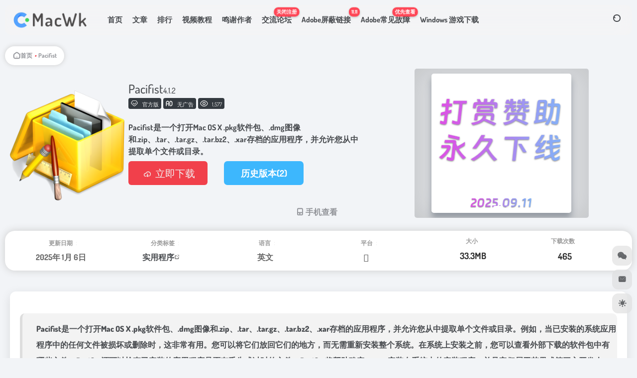

--- FILE ---
content_type: text/html; charset=UTF-8
request_url: https://macwk.cn/app/1740.html
body_size: 12130
content:
<!DOCTYPE html>
<html lang="zh-Hans" class="">
<head> 
<meta charset="UTF-8">
<meta name="renderer" content="webkit">
<meta name="force-rendering" content="webkit">
<meta http-equiv="X-UA-Compatible" content="IE=edge, chrome=1">
<meta name="viewport" content="width=device-width, initial-scale=1.0, user-scalable=0, minimum-scale=1.0, maximum-scale=0.0, viewport-fit=cover">
<title>Pacifist - 4.1.2 - 无广告 - 官方版 - 2025-01-06 - Pacifist是一个打开Mac OS X .pkg软件包、.dmg图像和.zip、.tar、.tar.gz、.tar.bz2、.xar存档的应用程序，并允许您从中提取单个文件或目录 - MacWk</title>
<meta name="theme-color" content="#f9f9f9" />
<meta name="keywords" content="实用程序,Pacifist,Pacifist下载,Pacifist教程,软件推荐,软件评测,使用指南" />
<meta name="description" content="Pacifist是一个打开Mac OS X .pkg软件包、.dmg图像和.zip、.tar、.tar.gz、.tar.bz2、.xar存档的应用程序，并允许您从中提取单个文件或目录,在MacWk上了解Pacifist的详细介绍、主要功能特点和使用指南。Pacifist是实用程序中的领先工具，点击下载并查看使用教程。" />
<link rel="shortcut icon" href="https://macwk.cn/wp-content/uploads/2023/07/macwkico.png">
<link rel="apple-touch-icon" href="https://macwk.cn/wp-content/uploads/2023/07/macwkico.png">
<!--[if IE]><script src="https://macwk.cn/wp-content/themes/onenav/assets/js/html5.min.js"></script><![endif]-->
<meta name='robots' content='max-image-preview:large' />
<link rel='dns-prefetch' href='//at.alicdn.com' />
<link rel='dns-prefetch' href='//www.googletagmanager.com' />
<link href='https://fonts.gstatic.com' crossorigin rel='preconnect' />
<style id='classic-theme-styles-inline-css' type='text/css'>
/*! This file is auto-generated */
.wp-block-button__link{color:#fff;background-color:#32373c;border-radius:9999px;box-shadow:none;text-decoration:none;padding:calc(.667em + 2px) calc(1.333em + 2px);font-size:1.125em}.wp-block-file__button{background:#32373c;color:#fff;text-decoration:none}
</style>
<link rel='stylesheet' id='tp_accordions-accordion-css-css' href='https://macwk.cn/wp-content/plugins/wp-accordions-pro/css/smk-accordion.css?ver=6.6.2' type='text/css' media='all' />
<link rel='stylesheet' id='tp_accordions-fonts-css-css' href='https://macwk.cn/wp-content/plugins/wp-accordions-pro/css/font-awesome.css?ver=6.6.2' type='text/css' media='all' />
<link rel='stylesheet' id='bootstrap-css' href='https://macwk.cn/wp-content/themes/onenav/assets/css/bootstrap.min.css?ver=5.55' type='text/css' media='all' />
<link rel='stylesheet' id='swiper-css' href='https://macwk.cn/wp-content/themes/onenav/assets/css/swiper-bundle.min.css?ver=5.55' type='text/css' media='all' />
<link rel='stylesheet' id='lightbox-css' href='https://macwk.cn/wp-content/themes/onenav/assets/css/jquery.fancybox.min.css?ver=5.55' type='text/css' media='all' />
<link rel='stylesheet' id='iconfont-css' href='https://macwk.cn/wp-content/themes/onenav/assets/css/iconfont.css?ver=5.55' type='text/css' media='all' />
<link rel='stylesheet' id='iconfont-io-0-css' href='//at.alicdn.com/t/font_1620678_18rbnd2homc.css' type='text/css' media='all' />
<link rel='stylesheet' id='iconfont-io-1-css' href='//at.alicdn.com/t/c/font_4184880_kci8o10x3ij.css' type='text/css' media='all' />
<link rel='stylesheet' id='iconfont-io-2-css' href='//at.alicdn.com/t/c/font_4263277_2axl22bwq06.css' type='text/css' media='all' />
<link rel='stylesheet' id='iconfont-io-3-css' href='//at.alicdn.com/t/c/font_4434651_5cesvuwrkqr.css' type='text/css' media='all' />
<link rel='stylesheet' id='iconfont-io-4-css' href='//at.alicdn.com/t/c/font_4447976_db0q5zvuk4.css' type='text/css' media='all' />
<link rel='stylesheet' id='iconfont-io-5-css' href='//at.alicdn.com/t/c/font_4554357_zktqjsi71n.css' type='text/css' media='all' />
<link rel='stylesheet' id='iconfont-io-6-css' href='//at.alicdn.com/t/c/font_4683078_fl75f7wppco.css' type='text/css' media='all' />
<link rel='stylesheet' id='main-css' href='https://macwk.cn/wp-content/themes/onenav/assets/css/main.min.css?ver=5.55' type='text/css' media='all' />
<script type="text/javascript" src="https://macwk.cn/wp-content/themes/onenav/assets/js/jquery.min.js?ver=5.55" id="jquery-js"></script>
<script type="text/javascript" src="https://macwk.cn/wp-content/plugins/wp-accordions-pro/js/smk-accordion.js?ver=1.0" id="tp_accordions-accordion-js"></script>
<script type="text/javascript" src="https://macwk.cn/wp-content/plugins/wp-accordions-pro/js/responsive-accordion.min.js?ver=1.0" id="tp_accordions-responsive-js-js"></script>
<link rel="canonical" href="https://macwk.cn/app/1740.html" />
<link rel="alternate" title="oEmbed (JSON)" type="application/json+oembed" href="https://macwk.cn/wp-json/oembed/1.0/embed?url=https%3A%2F%2Fmacwk.cn%2Fapp%2F1740.html" />
<link rel="alternate" title="oEmbed (XML)" type="text/xml+oembed" href="https://macwk.cn/wp-json/oembed/1.0/embed?url=https%3A%2F%2Fmacwk.cn%2Fapp%2F1740.html&#038;format=xml" />
<meta name="generator" content="Site Kit by Google 1.166.0" /><style>:root{--main-aside-basis-width:220px;--home-max-width:1600px;--main-radius:12px;--main-max-width:1260px;}.media-title-bg:before {
    content: "";
    position: absolute;
    left: 0;
    height: 80px;
    right: 0;
    bottom: 0;
    background-image:linear-gradient(to top,rgba(0,0,0,0) 20%,transparent 80%); 
}

/*.text-muted {
    color: #54a2ff!important
}
*/
.new-news ul li i {
    background: rgba(0,0,0,0);
}

@font-face {
  font-family: 'io';  /* Project id 4184880 */
  src: url('//at.alicdn.com/t/c/font_4184880_vhx4dqprsh.woff2?t=1695309630232') format('woff2'),
       url('//at.alicdn.com/t/c/font_4184880_vhx4dqprsh.woff?t=1695309630232') format('woff'),
       url('//at.alicdn.com/t/c/font_4184880_vhx4dqprsh.ttf?t=1695309630232') format('truetype');
}
.iconfont{
    font-family:"iconfont" !important;
    font-size:16px;font-style:normal;
    -webkit-font-smoothing: antialiased;
    -webkit-text-stroke-width: 0.2px;
    -moz-osx-font-smoothing: grayscale;}
.icon-mac::before {
  content: "\e6d1";
}
.icon-microsoft::before {
  content: "\e6d2";
}
.card-app.card .app-platform {

  opacity: 1;
}

.ls-css-a>div>span>li {
    border: 4px #999 double;
    border-radius: 5px;
    padding: 0 5px;
}
.media-title {
  color: #c6e6f9;
  font-weight: bold;
  text-shadow: 5px 5px 5px #000;
}

.jumping-text {
  display: inline-block;
  font-size: 14px;
  animation: jump 1s infinite;
}
 
@keyframes jump {
  0%, 100% { transform: translateY(0); }
  50% { transform: translateY(-10px); }
}

@media (min-width: 768px) {
    .d-md-flex {
        display: -ms-flexbox !important;
        display: flex !important;
        align-items: center;
    }
}

/**/

.app-template-default .row.app-content.py-5.mb-xl-5.mb-0.mx-xxxl-n5 {
	padding-top: 50px!important;
	padding-bottom: 100px!important;
}
.app-template-default .row.app-content.py-5.mb-xl-5.mb-0.mx-xxxl-n5 .d-md-flex {
	height: 300px;
	gap: 10px;
}
.app-template-default .row.app-content.py-5.mb-xl-5.mb-0.mx-xxxl-n5 .text-xs {
	position: absolute;
	top: -45px;
	left: 0;
	background: #fff;
	display: flex;
	align-items: center;
	height: 38px;
	padding: 0 15px;
	border-radius: 20px;
	box-shadow: 0 0 10px #ccc;
	gap: 5px;
}
.app-template-default .row.app-content.py-5.mb-xl-5.mb-0.mx-xxxl-n5 .app-ico img {
	width: 230px!important;
}
.app-template-default .row.app-content.py-5.mb-xl-5.mb-0.mx-xxxl-n5 .table-div {
	position: absolute;
	left: 0;
	right: 0;
	bottom: -130px;
	background: #fff;
	align-items: center;
	padding: 0 15px;
	border-radius: 20px;
	box-shadow: 0 0 15px #ccc;
	width: 1260px;
	height: 80px;
	display: grid;
	grid-template-columns: 1fr 1fr 1fr 1fr 1fr 1fr;
}
.app-template-default .row.app-content.py-5.mb-xl-5.mb-0.mx-xxxl-n5 .table-div .table-row {
	display: grid;
	grid-template-rows: auto auto;
	flex: 1;
	align-items: center;
	justify-content: center;
}
.app-template-default .row.app-content.py-5.mb-xl-5.mb-0.mx-xxxl-n5 .table-div .table-row .table-title {
	width: auto;
	text-align: center;
	font-size: 12px;
	color: #999;
	margin: auto;
	padding: 0;
	position: relative;
	line-height: 25px;
}
.app-template-default .row.app-content.py-5.mb-xl-5.mb-0.mx-xxxl-n5 .table-div .table-row .table-value {
	text-align: center;
	color: #666;
	font-weight: bold;
}
.app-template-default .row.app-content.py-5.mb-xl-5.mb-0.mx-xxxl-n5 .table-div .table-row .table-title:after {
	content: "";
	width: 5px;
	height: 25px;
	background: #fff;
	position: absolute;
	right: 5px;
}
.app-template-default .row.app-content.py-5.mb-xl-5.mb-0.mx-xxxl-n5 .table-div .table-row .table-value .mr-2 {
	display: flex;
	align-items: center;
	gap: 5px;
}
.app-template-default .row.app-content.py-5.mb-xl-5.mb-0.mx-xxxl-n5 .table-div:after {
	content: "下载次数";
	font-size: 12px;
	color: #999;
	position: absolute;
	right: 115px;
	top: 12px;
}
.app-template-default .row.app-content.py-5.mb-xl-5.mb-0.mx-xxxl-n5 .text-muted span.mr-2:nth-of-type(2) {
	position: absolute;
	right: 45px;
	bottom: -91px;
	color: #333;
	font-weight: bold;
	visibility: hidden;
	text-align: center;
	margin: 0!important;
	font-size: 0;
	width: 180px;
}
.app-template-default .row.app-content.py-5.mb-xl-5.mb-0.mx-xxxl-n5 .text-muted span.mr-2:nth-of-type(2) i {
	display: none;
}
.app-template-default .row.app-content.py-5.mb-xl-5.mb-0.mx-xxxl-n5 .text-muted span.mr-2:nth-of-type(2) span {
	visibility: visible;
	text-align: center;
	font-size: 18px;
}
.app-template-default .row.app-content.py-5.mb-xl-5.mb-0.mx-xxxl-n5 .img_wrapper {
	height: 300px;
}
.app-template-default .row.app-content.py-5.mb-xl-5.mb-0.mx-xxxl-n5 .screenshot-carousel {
	width: 350px;
}
.app-template-default .row.app-content.py-5.mb-xl-5.mb-0.mx-xxxl-n5 p.mb-0.text-muted.text-sm>a {
	background: #3db7fd;
	color: #fff;
	display: flex;
	height: 48px;
	align-items: center;
	justify-content: center;
	width: 160px;
	border-radius: 7px;
	position: absolute;
	bottom: 66px;
	left: 440px;
	transition: .3s;
	font-size: 18px!important;
}
.app-template-default .row.app-content.py-5.mb-xl-5.mb-0.mx-xxxl-n5 p.mb-0.text-muted.text-sm>a i {
	display: none;
}
.app-template-default .row.app-content.py-5.mb-xl-5.mb-0.mx-xxxl-n5 p.mb-0.text-muted.text-sm>a:hover {
	opacity: .7;
}
.app-template-default .row.app-content.py-5.mb-xl-5.mb-0.mx-xxxl-n5 p.mb-0.text-muted.text-sm {
	left: 0;
	position: absolute;
	display: flex;
	width: 1260px;
	gap: 15px;
	bottom: 0;
	font-size: 16px!important;
	text-align: center;
	justify-content: center;
}
.app-template-default .row.app-content.py-5.mb-xl-5.mb-0.mx-xxxl-n5 .mb-2.app-button {
	position: absolute;
	bottom: 50px;
}
.app-template-default .row.app-content.py-5.mb-xl-5.mb-0.mx-xxxl-n5 .app-info.flex-fill {
	padding-bottom: 80px;
}
.app-template-default .row.app-content.py-5.mb-xl-5.mb-0.mx-xxxl-n5 .app-ico.text-center.mr-2.d-none.d-md-block {
	width: 230px;
	min-width: 230px;
}
.app-template-default .row.app-content.py-5.mb-xl-5.mb-0.mx-xxxl-n5 .text-muted span.mr-2:nth-of-type(1) {
	position: absolute;
	right: 238px;
	bottom: -90px;
	color: #333;
	font-weight: bold;
	visibility: hidden;
	margin: 0 !important;
	font-size: 0;
	width: 180px;
}
.app-template-default .row.app-content.py-5.mb-xl-5.mb-0.mx-xxxl-n5 .text-muted span.mr-2:nth-of-type(1) span {
	visibility: visible;
	text-align: center;
	font-size: 18px;
}
.app-template-default .row.app-content.py-5.mb-xl-5.mb-0.mx-xxxl-n5 .table-div:before {
	content: "大小";
	font-size: 12px;
	color: #999;
	position: absolute;
	right: 310px;
	top: 12px;
}

<meta name="msvalidate.01" content="B4DE345F4F34A446DEC98B8ACE78FF47" />

/*弹窗*/
/* 基础定位设置 */
.nav-item {
  position: relative;
  display: inline-block;
}

/* 角标通用样式 */
.corner-badge {
  position: absolute;
  top: -1px;
  right: -10px;
  padding: 2px 6px;
  font-size: 12px;
  border-radius: 10px;
  background: #ff4757;
  color: white;
  box-shadow: 0 2px 5px rgba(0,0,0,0.2);
  transform: scale(0.85);
  font-weight: 700;
}

/* 动态效果增强 */
.corner-badge {
  animation: pulse 1.5s infinite;
}

@keyframes pulse {
  0% { transform: scale(0.85); }
  50% { transform: scale(1); }
  100% { transform: scale(0.85); }
}



</style><link rel="icon" href="https://macwk.cn/wp-content/uploads/2023/07/cropped-macwkico-32x32.png" sizes="32x32" />
<link rel="icon" href="https://macwk.cn/wp-content/uploads/2023/07/cropped-macwkico-192x192.png" sizes="192x192" />
<link rel="apple-touch-icon" href="https://macwk.cn/wp-content/uploads/2023/07/cropped-macwkico-180x180.png" />
<meta name="msapplication-TileImage" content="https://macwk.cn/wp-content/uploads/2023/07/cropped-macwkico-270x270.png" />
	<!-- Fonts Plugin CSS - https://fontsplugin.com/ -->
	<style>
		/* Cached: February 2, 2026 at 9:59am */
/* vietnamese */
@font-face {
  font-family: 'Dosis';
  font-style: normal;
  font-weight: 200;
  font-display: swap;
  src: url(https://fonts.gstatic.com/s/dosis/v34/HhyaU5sn9vOmLzlnC_W6EQ.woff2) format('woff2');
  unicode-range: U+0102-0103, U+0110-0111, U+0128-0129, U+0168-0169, U+01A0-01A1, U+01AF-01B0, U+0300-0301, U+0303-0304, U+0308-0309, U+0323, U+0329, U+1EA0-1EF9, U+20AB;
}
/* latin-ext */
@font-face {
  font-family: 'Dosis';
  font-style: normal;
  font-weight: 200;
  font-display: swap;
  src: url(https://fonts.gstatic.com/s/dosis/v34/HhyaU5sn9vOmLzlmC_W6EQ.woff2) format('woff2');
  unicode-range: U+0100-02BA, U+02BD-02C5, U+02C7-02CC, U+02CE-02D7, U+02DD-02FF, U+0304, U+0308, U+0329, U+1D00-1DBF, U+1E00-1E9F, U+1EF2-1EFF, U+2020, U+20A0-20AB, U+20AD-20C0, U+2113, U+2C60-2C7F, U+A720-A7FF;
}
/* latin */
@font-face {
  font-family: 'Dosis';
  font-style: normal;
  font-weight: 200;
  font-display: swap;
  src: url(https://fonts.gstatic.com/s/dosis/v34/HhyaU5sn9vOmLzloC_U.woff2) format('woff2');
  unicode-range: U+0000-00FF, U+0131, U+0152-0153, U+02BB-02BC, U+02C6, U+02DA, U+02DC, U+0304, U+0308, U+0329, U+2000-206F, U+20AC, U+2122, U+2191, U+2193, U+2212, U+2215, U+FEFF, U+FFFD;
}
/* vietnamese */
@font-face {
  font-family: 'Dosis';
  font-style: normal;
  font-weight: 300;
  font-display: swap;
  src: url(https://fonts.gstatic.com/s/dosis/v34/HhyaU5sn9vOmLzlnC_W6EQ.woff2) format('woff2');
  unicode-range: U+0102-0103, U+0110-0111, U+0128-0129, U+0168-0169, U+01A0-01A1, U+01AF-01B0, U+0300-0301, U+0303-0304, U+0308-0309, U+0323, U+0329, U+1EA0-1EF9, U+20AB;
}
/* latin-ext */
@font-face {
  font-family: 'Dosis';
  font-style: normal;
  font-weight: 300;
  font-display: swap;
  src: url(https://fonts.gstatic.com/s/dosis/v34/HhyaU5sn9vOmLzlmC_W6EQ.woff2) format('woff2');
  unicode-range: U+0100-02BA, U+02BD-02C5, U+02C7-02CC, U+02CE-02D7, U+02DD-02FF, U+0304, U+0308, U+0329, U+1D00-1DBF, U+1E00-1E9F, U+1EF2-1EFF, U+2020, U+20A0-20AB, U+20AD-20C0, U+2113, U+2C60-2C7F, U+A720-A7FF;
}
/* latin */
@font-face {
  font-family: 'Dosis';
  font-style: normal;
  font-weight: 300;
  font-display: swap;
  src: url(https://fonts.gstatic.com/s/dosis/v34/HhyaU5sn9vOmLzloC_U.woff2) format('woff2');
  unicode-range: U+0000-00FF, U+0131, U+0152-0153, U+02BB-02BC, U+02C6, U+02DA, U+02DC, U+0304, U+0308, U+0329, U+2000-206F, U+20AC, U+2122, U+2191, U+2193, U+2212, U+2215, U+FEFF, U+FFFD;
}
/* vietnamese */
@font-face {
  font-family: 'Dosis';
  font-style: normal;
  font-weight: 400;
  font-display: swap;
  src: url(https://fonts.gstatic.com/s/dosis/v34/HhyaU5sn9vOmLzlnC_W6EQ.woff2) format('woff2');
  unicode-range: U+0102-0103, U+0110-0111, U+0128-0129, U+0168-0169, U+01A0-01A1, U+01AF-01B0, U+0300-0301, U+0303-0304, U+0308-0309, U+0323, U+0329, U+1EA0-1EF9, U+20AB;
}
/* latin-ext */
@font-face {
  font-family: 'Dosis';
  font-style: normal;
  font-weight: 400;
  font-display: swap;
  src: url(https://fonts.gstatic.com/s/dosis/v34/HhyaU5sn9vOmLzlmC_W6EQ.woff2) format('woff2');
  unicode-range: U+0100-02BA, U+02BD-02C5, U+02C7-02CC, U+02CE-02D7, U+02DD-02FF, U+0304, U+0308, U+0329, U+1D00-1DBF, U+1E00-1E9F, U+1EF2-1EFF, U+2020, U+20A0-20AB, U+20AD-20C0, U+2113, U+2C60-2C7F, U+A720-A7FF;
}
/* latin */
@font-face {
  font-family: 'Dosis';
  font-style: normal;
  font-weight: 400;
  font-display: swap;
  src: url(https://fonts.gstatic.com/s/dosis/v34/HhyaU5sn9vOmLzloC_U.woff2) format('woff2');
  unicode-range: U+0000-00FF, U+0131, U+0152-0153, U+02BB-02BC, U+02C6, U+02DA, U+02DC, U+0304, U+0308, U+0329, U+2000-206F, U+20AC, U+2122, U+2191, U+2193, U+2212, U+2215, U+FEFF, U+FFFD;
}
/* vietnamese */
@font-face {
  font-family: 'Dosis';
  font-style: normal;
  font-weight: 500;
  font-display: swap;
  src: url(https://fonts.gstatic.com/s/dosis/v34/HhyaU5sn9vOmLzlnC_W6EQ.woff2) format('woff2');
  unicode-range: U+0102-0103, U+0110-0111, U+0128-0129, U+0168-0169, U+01A0-01A1, U+01AF-01B0, U+0300-0301, U+0303-0304, U+0308-0309, U+0323, U+0329, U+1EA0-1EF9, U+20AB;
}
/* latin-ext */
@font-face {
  font-family: 'Dosis';
  font-style: normal;
  font-weight: 500;
  font-display: swap;
  src: url(https://fonts.gstatic.com/s/dosis/v34/HhyaU5sn9vOmLzlmC_W6EQ.woff2) format('woff2');
  unicode-range: U+0100-02BA, U+02BD-02C5, U+02C7-02CC, U+02CE-02D7, U+02DD-02FF, U+0304, U+0308, U+0329, U+1D00-1DBF, U+1E00-1E9F, U+1EF2-1EFF, U+2020, U+20A0-20AB, U+20AD-20C0, U+2113, U+2C60-2C7F, U+A720-A7FF;
}
/* latin */
@font-face {
  font-family: 'Dosis';
  font-style: normal;
  font-weight: 500;
  font-display: swap;
  src: url(https://fonts.gstatic.com/s/dosis/v34/HhyaU5sn9vOmLzloC_U.woff2) format('woff2');
  unicode-range: U+0000-00FF, U+0131, U+0152-0153, U+02BB-02BC, U+02C6, U+02DA, U+02DC, U+0304, U+0308, U+0329, U+2000-206F, U+20AC, U+2122, U+2191, U+2193, U+2212, U+2215, U+FEFF, U+FFFD;
}
/* vietnamese */
@font-face {
  font-family: 'Dosis';
  font-style: normal;
  font-weight: 600;
  font-display: swap;
  src: url(https://fonts.gstatic.com/s/dosis/v34/HhyaU5sn9vOmLzlnC_W6EQ.woff2) format('woff2');
  unicode-range: U+0102-0103, U+0110-0111, U+0128-0129, U+0168-0169, U+01A0-01A1, U+01AF-01B0, U+0300-0301, U+0303-0304, U+0308-0309, U+0323, U+0329, U+1EA0-1EF9, U+20AB;
}
/* latin-ext */
@font-face {
  font-family: 'Dosis';
  font-style: normal;
  font-weight: 600;
  font-display: swap;
  src: url(https://fonts.gstatic.com/s/dosis/v34/HhyaU5sn9vOmLzlmC_W6EQ.woff2) format('woff2');
  unicode-range: U+0100-02BA, U+02BD-02C5, U+02C7-02CC, U+02CE-02D7, U+02DD-02FF, U+0304, U+0308, U+0329, U+1D00-1DBF, U+1E00-1E9F, U+1EF2-1EFF, U+2020, U+20A0-20AB, U+20AD-20C0, U+2113, U+2C60-2C7F, U+A720-A7FF;
}
/* latin */
@font-face {
  font-family: 'Dosis';
  font-style: normal;
  font-weight: 600;
  font-display: swap;
  src: url(https://fonts.gstatic.com/s/dosis/v34/HhyaU5sn9vOmLzloC_U.woff2) format('woff2');
  unicode-range: U+0000-00FF, U+0131, U+0152-0153, U+02BB-02BC, U+02C6, U+02DA, U+02DC, U+0304, U+0308, U+0329, U+2000-206F, U+20AC, U+2122, U+2191, U+2193, U+2212, U+2215, U+FEFF, U+FFFD;
}
/* vietnamese */
@font-face {
  font-family: 'Dosis';
  font-style: normal;
  font-weight: 700;
  font-display: swap;
  src: url(https://fonts.gstatic.com/s/dosis/v34/HhyaU5sn9vOmLzlnC_W6EQ.woff2) format('woff2');
  unicode-range: U+0102-0103, U+0110-0111, U+0128-0129, U+0168-0169, U+01A0-01A1, U+01AF-01B0, U+0300-0301, U+0303-0304, U+0308-0309, U+0323, U+0329, U+1EA0-1EF9, U+20AB;
}
/* latin-ext */
@font-face {
  font-family: 'Dosis';
  font-style: normal;
  font-weight: 700;
  font-display: swap;
  src: url(https://fonts.gstatic.com/s/dosis/v34/HhyaU5sn9vOmLzlmC_W6EQ.woff2) format('woff2');
  unicode-range: U+0100-02BA, U+02BD-02C5, U+02C7-02CC, U+02CE-02D7, U+02DD-02FF, U+0304, U+0308, U+0329, U+1D00-1DBF, U+1E00-1E9F, U+1EF2-1EFF, U+2020, U+20A0-20AB, U+20AD-20C0, U+2113, U+2C60-2C7F, U+A720-A7FF;
}
/* latin */
@font-face {
  font-family: 'Dosis';
  font-style: normal;
  font-weight: 700;
  font-display: swap;
  src: url(https://fonts.gstatic.com/s/dosis/v34/HhyaU5sn9vOmLzloC_U.woff2) format('woff2');
  unicode-range: U+0000-00FF, U+0131, U+0152-0153, U+02BB-02BC, U+02C6, U+02DA, U+02DC, U+0304, U+0308, U+0329, U+2000-206F, U+20AC, U+2122, U+2191, U+2193, U+2212, U+2215, U+FEFF, U+FFFD;
}
/* vietnamese */
@font-face {
  font-family: 'Dosis';
  font-style: normal;
  font-weight: 800;
  font-display: swap;
  src: url(https://fonts.gstatic.com/s/dosis/v34/HhyaU5sn9vOmLzlnC_W6EQ.woff2) format('woff2');
  unicode-range: U+0102-0103, U+0110-0111, U+0128-0129, U+0168-0169, U+01A0-01A1, U+01AF-01B0, U+0300-0301, U+0303-0304, U+0308-0309, U+0323, U+0329, U+1EA0-1EF9, U+20AB;
}
/* latin-ext */
@font-face {
  font-family: 'Dosis';
  font-style: normal;
  font-weight: 800;
  font-display: swap;
  src: url(https://fonts.gstatic.com/s/dosis/v34/HhyaU5sn9vOmLzlmC_W6EQ.woff2) format('woff2');
  unicode-range: U+0100-02BA, U+02BD-02C5, U+02C7-02CC, U+02CE-02D7, U+02DD-02FF, U+0304, U+0308, U+0329, U+1D00-1DBF, U+1E00-1E9F, U+1EF2-1EFF, U+2020, U+20A0-20AB, U+20AD-20C0, U+2113, U+2C60-2C7F, U+A720-A7FF;
}
/* latin */
@font-face {
  font-family: 'Dosis';
  font-style: normal;
  font-weight: 800;
  font-display: swap;
  src: url(https://fonts.gstatic.com/s/dosis/v34/HhyaU5sn9vOmLzloC_U.woff2) format('woff2');
  unicode-range: U+0000-00FF, U+0131, U+0152-0153, U+02BB-02BC, U+02C6, U+02DA, U+02DC, U+0304, U+0308, U+0329, U+2000-206F, U+20AC, U+2122, U+2191, U+2193, U+2212, U+2215, U+FEFF, U+FFFD;
}

:root {
--font-base: Dosis;
--font-headings: Dosis;
--font-input: Dosis;
}
body, #content, .entry-content, .post-content, .page-content, .post-excerpt, .entry-summary, .entry-excerpt, .widget-area, .widget, .sidebar, #sidebar, footer, .footer, #footer, .site-footer {
font-family: "Dosis";
font-style: normal;
font-weight: 700;
 }
#site-title, .site-title, #site-title a, .site-title a, .entry-title, .entry-title a, h1, h2, h3, h4, h5, h6, .widget-title, .elementor-heading-title {
font-family: "Dosis";
font-weight: 700;
 }
button, .button, input, select, textarea, .wp-block-button, .wp-block-button__link {
font-family: "Dosis";
font-style: normal;
font-weight: 700;
 }
#site-title, .site-title, #site-title a, .site-title a, #site-logo, #site-logo a, #logo, #logo a, .logo, .logo a, .wp-block-site-title, .wp-block-site-title a {
font-family: "Dosis";
font-weight: 700;
 }
#site-description, .site-description, #site-tagline, .site-tagline, .wp-block-site-tagline {
font-family: "Dosis";
font-weight: 700;
 }
footer h1, footer h2, footer h3, footer h4, footer h5, footer h6, .footer h1, .footer h2, .footer h3, .footer h4, .footer h5, .footer h6, #footer h1, #footer h2, #footer h3, #footer h4, #footer h5, #footer h6 {
font-family: "Dosis";
font-weight: 700;
 }
footer, #footer, .footer, .site-footer {
font-family: "Dosis";
font-weight: 700;
 }
	</style>
	<!-- Fonts Plugin CSS -->
	
<!-- Google tag (gtag.js) -->
<script async src="https://www.googletagmanager.com/gtag/js?id=G-ZSJN0VLJ31"></script>
<script>
  window.dataLayer = window.dataLayer || [];
  function gtag(){dataLayer.push(arguments);}
  gtag('js', new Date());
  gtag('config', 'G-ZSJN0VLJ31');
</script>

</head> 
<body class="app-template-default single single-app postid-1740 container-body sidebar_no app aside-min">
<header class="main-header header-fixed"><div class="header-nav blur-bg"><nav class="switch-container container-header nav-top header-center d-flex align-items-center h-100 container"><div class="navbar-logo d-flex mr-4"><a href="https://macwk.cn" class="logo-expanded"><img src="https://macwk.cn/wp-content/uploads/2025/05/1747470251-logo.png" height="36" switch-src="https://macwk.cn/wp-content/uploads/2025/05/1747470241-logobalck.png" is-dark="false" alt="MacWk"></a><div class=""></div></div><div class="navbar-header-menu"><ul class="nav navbar-header d-none d-md-flex mr-3"><li id="menu-item-97" class="menu-item menu-item-type-custom menu-item-object-custom menu-item-home menu-item-97"><a href="https://macwk.cn/">首页</a></li>
<li id="menu-item-2795" class="menu-item menu-item-type-taxonomy menu-item-object-category menu-item-2795"><a href="https://macwk.cn/wenzhang">文章</a></li>
<li id="menu-item-101" class="menu-item menu-item-type-post_type menu-item-object-page menu-item-101"><a href="https://macwk.cn/paixingbang">排行</a></li>
<li id="menu-item-2859" class="menu-item menu-item-type-taxonomy menu-item-object-favorites menu-item-2859"><a href="https://macwk.cn/favorites/shipinjiaocheng">视频教程</a></li>
<li id="menu-item-2835" class="menu-item menu-item-type-taxonomy menu-item-object-favorites menu-item-2835"><a href="https://macwk.cn/favorites/mingxiezuozhe">鸣谢作者</a></li>
<li id="menu-item-3251" class="menu-item menu-item-type-custom menu-item-object-custom menu-item-3251"><a href="https://macwr.com/">交流论坛<span class="corner-badge">关闭注册</span></a></li>
<li id="menu-item-3982" class="menu-item menu-item-type-custom menu-item-object-custom menu-item-3982"><a href="https://macwk.cn/list.txt">Adobe屏蔽链接<span class="corner-badge">11.11</span></a></li>
<li id="menu-item-4831" class="menu-item menu-item-type-post_type menu-item-object-post menu-item-4831"><a href="https://macwk.cn/1945.html">Adobe常见故障<span class="corner-badge">优先查看</span></a></li>
<li id="menu-item-5005" class="menu-item menu-item-type-custom menu-item-object-custom menu-item-5005"><a href="https://gmdow.com/">Windows 游戏下载</a></li>
<li class="menu-item io-menu-fold hide"><a href="javascript:void(0);"><i class="iconfont icon-dian"></i></a><ul class="sub-menu"></ul></li></ul></div><div class="flex-fill"></div><ul class="nav header-tools position-relative"><li class="header-icon-btn nav-search"><a href="javascript:" class="search-ico-btn nav-search-icon" data-toggle-div data-target="#search-modal" data-z-index="101"><i class="search-bar"></i></a></li></ul><div class="d-block d-md-none menu-btn" data-toggle-div data-target=".mobile-nav" data-class="is-mobile" aria-expanded="false"><span class="menu-bar"></span><span class="menu-bar"></span><span class="menu-bar"></span></div></nav></div></header><div class="mobile-header"><nav class="mobile-nav"><ul class="menu-nav mb-4"></ul></nav></div><main class="container my-2" role="main">
    <div class="background-fx"></div><div class="row app-content py-5 mb-xl-5 mb-0 mx-xxxl-n5"><!-- app信息 --><div class="col"><div class="d-md-flex mt-n3 mb-5 my-xl-0"><div class="app-ico text-center mr-2 d-none d-md-block"><img class="app-rounded mr-0 mr-md-3 lazy unfancybox" src="https://macwk.cn/wp-content/themes/onenav/assets/images/t.png" data-src="https://macwk.cn/wp-content/uploads/2024/01/1665613482_pacifist-icon.png"  height="auto" width="128"  alt="Pacifist"></div><div class="app-info flex-fill"><nav class="text-xs mb-3 mb-md-1 text-muted" aria-label="breadcrumb"><i class="iconfont icon-home"></i> <a class="crumbs" href="https://macwk.cn/">首页</a><i class="text-color vc-theme px-1">•</i><span aria-current="page">Pacifist</span></nav><div class="app-info-ico d-flex flex-md-row flex-column text-center text-md-left mb-4"><div class="app-ico mb-3 d-block d-md-none"><img class="app-rounded lazy unfancybox" src="https://macwk.cn/wp-content/themes/onenav/assets/images/t.png" data-src="https://macwk.cn/wp-content/uploads/2024/01/1665613482_pacifist-icon.png"  height="auto" width="68"  alt="Pacifist"></div><div class="flex-fill"><h1 class="h3 mb-1">Pacifist<span class="text-md">4.1.2</span></h1><div class="app-nature text-sm"><span class="badge vc-black mr-1"><i class="iconfont icon-version mr-2"></i>官方版</span><span class="badge vc-black mr-1"><i class="iconfont icon-ad-line mr-2"></i>无广告</span><span class="badge vc-black mr-1"><i class="iconfont icon-chakan mr-2"></i>1,577</span></div></div><div class="posts-like mt-3 mt-md-0"></div></div><p>Pacifist是一个打开Mac OS X .pkg软件包、.dmg图像和.zip、.tar、.tar.gz、.tar.bz2、.xar存档的应用程序，并允许您从中提取单个文件或目录。</p><div class="table-div mb-4"><div class="table-row"><div class="table-title">更新日期：</div><div class="table-value">2025年 1月 6日</div></div><div class="table-row"><div class="table-title">分类标签：</div><div class="table-value"><span class="mr-2"><a href="https://macwk.cn/apps/shiyongchengxu" rel="tag">实用程序</a><i class="iconfont icon-wailian text-ss"></i></span></div></div><div class="table-row"><div class="table-title">语言：</div><div class="table-value">英文</div></div><div class="table-row"><div class="table-title">平台：</div><div class="table-value"><span class="m-1" data-toggle="tooltip" title="Mac OS"><i class="iconfont icon-mac mr-1"></i></span></div></div></div><div class="mb-2 app-button"><button type="button" class="btn btn-lg px-4 vc-theme btn-i-l mr-3 mb-2 io-ajax-modal" data-modal_size="modal-lg" data-modal_type="overflow-hidden" data-action="get_app_down_btn" data-post_id="1740" data-id="2"><i class="iconfont icon-down mr-2"></i>立即下载 </button></div><p class="mb-0 text-muted text-sm"><a class="mr-2 smooth" href="#historic"><i class="iconfont icon-version"></i> <span>历史版本(2)</span><i class="iconfont icon-jt-line-r"></i></a><span class="mr-2"><i class="iconfont icon-zip"></i> <span>33.3MB</span></span> <span class="mr-2"><i class="iconfont icon-qushitubiao"></i> <span class="down-count-text count-a">465</span> 人已下载</span><span class="mr-2 cursor-pointer" data-toggle="tooltip" data-placement="bottom" data-html="true" title="<img src='https://macwk.cn/qr/?text=https://macwk.cn/app/1740.html&#038;size=150&#038;margin=10' width='150'>"><i class="iconfont icon-phone"></i> 手机查看</span></p></div></div></div><!-- app信息 END --><!-- 截图幻灯片 --><div class="col-12 col-xl-5"><div class="mx-auto screenshot-carousel rounded-lg" ><div id="carousel" class="carousel slide" data-ride="carousel"><div class="carousel-inner" role="listbox"><div class="carousel-item active"><div class="img_wrapper"> <a href="https://macwk.cn/wp-content/uploads/2024/02/WechatIMG1.jpg" class="text-center" data-fancybox="screen" data-caption="Pacifist的使用截图[1]"><img class="img-fluid lazy unfancybox" src="https://macwk.cn/wp-content/uploads/2024/02/WechatIMG1.jpg" data-src="https://macwk.cn/wp-content/uploads/2024/02/WechatIMG1.jpg"  height="auto" width="auto"  alt="Pacifist的使用截图[1]"></a></div></div><div class="carousel-item "><div class="img_wrapper"> <a href="https://macwk.cn/wp-content/uploads/2023/09/qrcode_for_gh_f52af67e2068_430.jpg" class="text-center" data-fancybox="screen" data-caption="Pacifist的使用截图[2]"><img class="img-fluid lazy unfancybox" src="https://macwk.cn/wp-content/uploads/2023/09/qrcode_for_gh_f52af67e2068_430.jpg" data-src="https://macwk.cn/wp-content/uploads/2023/09/qrcode_for_gh_f52af67e2068_430.jpg"  height="auto" width="auto"  alt="Pacifist的使用截图[2]"></a></div></div></div><ol class="carousel-indicators"><li data-target="#carousel" data-slide-to="0" class="active"></li><li data-target="#carousel" data-slide-to="1" class=""></li></ol><a class="carousel-control-prev" href="#carousel" role="button" data-slide="prev"><i class="iconfont icon-arrow-l icon-lg" aria-hidden="true"></i><span class="sr-only">Previous</span></a><a class="carousel-control-next" href="#carousel" role="button" data-slide="next"><i class="iconfont icon-arrow-r icon-lg" aria-hidden="true"></i><span class="sr-only">Next</span></a></div></div></div><!-- 截图幻灯片 END --></div>    <div class="content">
        <div class="content-wrap">
            <div class="content-layout">
                    <div class="panel site-content card"> 
        <div class="card-body">
                        <div class="panel-body single">
            <blockquote><p><strong>Pacifist是一个打开Mac OS X .pkg软件包、.dmg图像和.zip、.tar、.tar.gz、.tar.bz2、.xar存档的应用程序，并允许您从中提取单个文件或目录。例如，当已安装的系统应用程序中的任何文件被损坏或删除时，这非常有用。您可以将它们放回它们的地方，而无需重新安装整个系统。在系统上安装之前，您可以查看外部下载的软件包中有哪些文件。Pacifist还可以检查已安装的应用程序是否有丢失或过时的文件。Pacifist将帮助确定cuptas安装在系统中的安装程序，并且它们属于苹果或第三方开发人员。对于某些类型的存档，可以从通过HTTP访问的大型存档中下载单个文件，而无需下载整个存档。</strong></p>
<p><strong>如果您是活跃的Mac OS用户，很可能有一天您已经需要打开一个扩展名为.pkg的文件。您可以通过几种方式做到这一点，但一个名为Pacifist的应用程序允许您最快、最方便地做到这一点。</strong></p></blockquote>
            </div>
                                </div>
    </div>
        <!-- 历史版本 -->
    <h2 class="text-gray text-lg my-4"><i class="iconfont icon-version icon-lg mr-1" id="historic"></i>历史版本</h2>
    <div class="card historic my-4"> 
        <div class="card-body" id="accordionExample">
            <div class="row row-sm text-center ">  
                <div class="col text-left">版本</div>
                <div class="col ">日期</div>
                <div class="col  d-none d-md-block">大小</div>
                <div class="col  d-none d-lg-block">状态</div>
                <div class="col  d-none d-lg-block">语言</div>
                <div class="col text-right">下载</div> 
                <div class="col-12 -line- my-2"></div> 
            </div>  
              
            <div class="row row-sm text-sm text-center cursor-pointer align-items-center" data-toggle="collapse" data-target="#collapse0" aria-expanded="true" aria-controls="collapse0">  
                <div class="col text-left">4.1.2<span class="badge vc-theme ml-1">最新</span></div>
                <div class="col ">2025年 1月 6日</div>
                <div class="col  d-none d-md-block">33.3MB</div>
                <div class="col  d-none d-lg-block">官方版</div>
                <div class="col  d-none d-lg-block">英文</div>
                <div class="col text-right">
                    <button type="button" class="btn btn-sm vc-theme btn_down my-n1 io-ajax-modal" data-modal_size="modal-lg" data-modal_type="overflow-hidden" data-action="get_app_down_btn" data-post_id="1740" data-id="2">下载 </button>                </div>
                <div class="col-12 -line- my-2"> </div> 
            </div>  
              
            <div class="row row-sm text-sm text-center cursor-pointer align-items-center" data-toggle="collapse" data-target="#collapse1" aria-expanded="true" aria-controls="collapse1">  
                <div class="col text-left">4.1.0</div>
                <div class="col ">2024年 1月 12日</div>
                <div class="col  d-none d-md-block"></div>
                <div class="col  d-none d-lg-block">官方版</div>
                <div class="col  d-none d-lg-block">英语</div>
                <div class="col text-right">
                    <button type="button" class="btn btn-sm vc-theme btn_down my-n1 io-ajax-modal" data-modal_size="modal-lg" data-modal_type="overflow-hidden" data-action="get_app_down_btn" data-post_id="1740" data-id="1">下载 </button>                </div>
                <div class="col-12 -line- my-2"> </div> 
            </div>  
              
        </div>
    </div>
    <!-- 历史版本 end -->
    <h4 class="text-gray text-lg my-4"><i class="site-tag iconfont icon-tag icon-lg mr-1" ></i>相关软件</h4><div class="posts-row"><article class="posts-item app-item d-flex style-app-max post-1758 col-2a col-md-3a"> 
        <div class="item-header">
            <div class="item-media" style="background-image: linear-gradient(130deg, #f9f9f9, #e8e8e8);">
                <a class="item-image" href="https://macwk.cn/app/1758.html" target="_blank"  style="transform: scale(95%)">
                <img class="fill-cover lazy unfancybox" src="https://macwk.cn/wp-content/themes/onenav/assets/images/t1.svg" data-src="https://macwk.cn/wp-content/uploads/2024/01/1727849813-AppIcon-Pro.png"  height="auto" width="auto"  alt="iShot Pro">
                </a>
            </div>
        </div>
        <div class="item-body overflow-hidden d-flex flex-column flex-fill">
            <h3 class="item-title line1">
                <a href="https://macwk.cn/app/1758.html" target="_blank">iShot Pro<span class="app-v text-xs"> - 2.5.8</span></a>
            </h3>
            <div class="app-content mt-auto"> 
                <div class="text-muted text-xs line1">iShot是一个出色的全功能区域截图，窗口截图，多窗口截图，长截图，外壳截图，延时摄影截图，快速注释，纹理，颜色选择，屏幕录制，音频录制，OCR，Mac上的屏幕截图翻译。</div>
                <div class="app-meta d-flex align-items-center">
                    <div class="item-tags overflow-x-auto no-scrollbar"><a href="https://macwk.cn/apps/shiyongchengxu" class="badge vc-l-theme text-ss mr-1" rel="tag" title="查看更多文章"><i class="iconfont icon-folder mr-1"></i>实用程序</a><a href="https://macwk.cn/apps/jihuashengcheng" class="badge vc-l-theme text-ss mr-1" rel="tag" title="查看更多文章"><i class="iconfont icon-folder mr-1"></i>计划生产</a></div>
                    <div class="meta-ico text-muted text-xs"><span class="meta-view"><i class="iconfont icon-chakan-line"></i>23,123</span><span class="meta-like d-none d-md-inline-block"><i class="iconfont icon-like-line"></i>25</span><span class="meta-down d-none d-md-inline-block"><i class="iconfont icon-down"></i> 13.8<span class="num-unit">K</span></span></div> 
                </div>
                 
            </div>
        </div>
    </article><article class="posts-item app-item d-flex style-app-max post-3903 col-2a col-md-3a"> 
        <div class="item-header">
            <div class="item-media" >
                <a class="item-image" href="https://macwk.cn/app/3903.html" target="_blank"  style="">
                <img class="fill-cover lazy unfancybox" src="https://macwk.cn/wp-content/themes/onenav/assets/images/t1.svg" data-src="https://macwk.cn/wp-content/uploads/2025/03/1742960083-19101625_9c2c0530ac-MacWK.CN_.webp"  height="auto" width="auto"  alt="Scherlokk &#8211; 文件搜索软件">
                </a>
            </div>
        </div>
        <div class="item-body overflow-hidden d-flex flex-column flex-fill">
            <h3 class="item-title line1">
                <a href="https://macwk.cn/app/3903.html" target="_blank">Scherlokk &#8211; 文件搜索软件<span class="app-v text-xs"> - 6.3.7</span></a>
            </h3>
            <div class="app-content mt-auto"> 
                <div class="text-muted text-xs line1">文件搜索软件</div>
                <div class="app-meta d-flex align-items-center">
                    <div class="item-tags overflow-x-auto no-scrollbar"><a href="https://macwk.cn/apps/shiyongchengxu" class="badge vc-l-theme text-ss mr-1" rel="tag" title="查看更多文章"><i class="iconfont icon-folder mr-1"></i>实用程序</a></div>
                    <div class="meta-ico text-muted text-xs"><span class="meta-view"><i class="iconfont icon-chakan-line"></i>1,466</span><span class="meta-like d-none d-md-inline-block"><i class="iconfont icon-like-line"></i>0</span><span class="meta-down d-none d-md-inline-block"><i class="iconfont icon-down"></i> 365</span></div> 
                </div>
                <div class="app-platform text-muted text-sm mb-n1"><i class="iconfont icon-mac" data-toggle="tooltip" title="Mac OS"></i></div> 
            </div>
        </div>
    </article><article class="posts-item app-item d-flex style-app-max post-4347 col-2a col-md-3a"> 
        <div class="item-header">
            <div class="item-media" >
                <a class="item-image" href="https://macwk.cn/app/4347.html" target="_blank"  style="">
                <img class="fill-cover lazy unfancybox" src="https://macwk.cn/wp-content/themes/onenav/assets/images/t1.svg" data-src="https://macwk.cn/wp-content/uploads/2025/06/1750128422-1750088963_icon.webp"  height="auto" width="auto"  alt="Prompt 3">
                </a>
            </div>
        </div>
        <div class="item-body overflow-hidden d-flex flex-column flex-fill">
            <h3 class="item-title line1">
                <a href="https://macwk.cn/app/4347.html" target="_blank">Prompt 3<span class="app-v text-xs"> - 3.1.0</span></a>
            </h3>
            <div class="app-content mt-auto"> 
                <div class="text-muted text-xs line1">SSH 终端</div>
                <div class="app-meta d-flex align-items-center">
                    <div class="item-tags overflow-x-auto no-scrollbar"><a href="https://macwk.cn/apps/sshgongju" class="badge vc-l-theme text-ss mr-1" rel="tag" title="查看更多文章"><i class="iconfont icon-folder mr-1"></i>SSH工具</a></div>
                    <div class="meta-ico text-muted text-xs"><span class="meta-view"><i class="iconfont icon-chakan-line"></i>1,537</span><span class="meta-like d-none d-md-inline-block"><i class="iconfont icon-like-line"></i>0</span><span class="meta-down d-none d-md-inline-block"><i class="iconfont icon-down"></i> 350</span></div> 
                </div>
                <div class="app-platform text-muted text-sm mb-n1"><i class="iconfont icon-mac" data-toggle="tooltip" title="Mac OS"></i></div> 
            </div>
        </div>
    </article></div>
<!-- comments -->
            </div><!-- content-layout end -->
        </div><!-- content-wrap end -->
            </div>
</main>
    <footer class="main-footer footer-stick">
        <div class="switch-container container-footer container">
                <div class="footer row pt-5 text-center text-md-left">
        <div class="col-12 col-md-4 mb-4 mb-md-0"><a href="https://macwk.cn" class="logo-expanded footer-logo"><img src="https://macwk.cn/wp-content/uploads/2025/05/1747470251-logo.png" height="40" switch-src="https://macwk.cn/wp-content/uploads/2025/05/1747470241-logobalck.png" is-dark="false" alt="MacWk"></a><div class="text-sm mt-4"><p><span style="font-family: Dosis;"><strong>
<span style="color: #ff0000;">不收费</span>｜
<span style="color: #ff9900;">无广告</span>｜
<span style="color: #99cc00;">免登录</span>｜
<span style="color: #339966;">日更新  </span>
<br>MAC应用软件,每天更新大量精品mac软件
<br>为您提供优质的mac软件,mac破解版软件下载
</strong></span></p>
</div><div class="footer-social mt-3"><a class="social-btn bg-l" href="javascript:;" data-toggle="tooltip" data-placement="top" data-html="true" title="&lt;img src=&quot;https://macwk.cn/wp-content/uploads/2023/09/qrcode_for_gh_f52af67e2068_430.jpg&quot; height=&quot;100&quot; width=&quot;100&quot;&gt;" rel="external noopener nofollow"><i class="iconfont icon-wechat"></i></a><a class="social-btn bg-l" href="mailto:macwk@duck.com" target="_blank" data-toggle="tooltip" data-placement="top" title=" 联系站长" rel="external noopener nofollow"><i class="iconfont icon-email"></i></a></div></div>
        <div class="col-12 col-md-5 my-4 my-md-0"> 
            <ul class="footer-nav-links d-flex justify-content-center justify-content-md-start text-sm mb-3 "><li id="menu-item-2660" class="menu-item menu-item-type-custom menu-item-object-custom menu-item-2660"><a href="https://mp.weixin.qq.com/s?__biz=MzkwNjU4NzExMw==&#038;mid=2247483995&#038;idx=1&#038;sn=cf42ed7e7eb08b708ec5d1208db81fad&#038;chksm=c0e77cddf790f5cbb4c4e995dcc3dd60f74cbed46dd5b2e81d3988e4ffa7fcc0819c1b8a7036&#038;token=1271924683&#038;lang=zh_CN#rd"><i class="iconfont icon-category icon-fw icon-lg mr-2"></i><span>免责声明</span></a></li>
<li id="menu-item-2790" class="menu-item menu-item-type-post_type menu-item-object-page menu-item-2790"><a href="https://macwk.cn/zaixiantougao"><i class="iconfont icon-category icon-fw icon-lg mr-2"></i><span>在线投稿</span></a></li>
<li id="menu-item-2800" class="menu-item menu-item-type-taxonomy menu-item-object-favorites menu-item-2800"><a href="https://macwk.cn/favorites/shipinjiaocheng"><p class="jumping-text" style="color: transparent; background-image: linear-gradient(to right, red, blue); -webkit-background-clip: text; background-clip: text;"><i class="iconfont icon-category icon-fw icon-lg mr-2"></i><span>视频教程<p/></span></a></li>
<li id="menu-item-2794" class="menu-item menu-item-type-custom menu-item-object-custom menu-item-2794"><a target="_blank" rel="noopener" href="https://mp.weixin.qq.com/s?__biz=MzkwNjU4NzExMw==&#038;mid=2247484026&#038;idx=1&#038;sn=ceb618f74162b3ee49c1bf0afcb90feb&#038;chksm=c0e77cfcf790f5ea24bcf1f2cf0b9e598edfdc234da858df0d271fc744cafbd806cd635a2575&#038;token=369179236&#038;lang=zh_CN#rd">常见报错</a></li>
<li id="menu-item-2793" class="menu-item menu-item-type-custom menu-item-object-custom menu-item-2793"><a target="_blank" rel="noopener" href="https://macwk.cn/1945.html">疑难解答</a></li>
<li id="menu-item-2803" class="menu-item menu-item-type-taxonomy menu-item-object-favorites menu-item-2803"><a href="https://macwk.cn/favorites/mingxiezuozhe"><i class="iconfont icon-category icon-fw icon-lg mr-2"></i><span>鸣谢作者</span></a></li>
</ul>
        </div>
        <div class="col-12 col-md-3 text-md-right mb-4 mb-md-0"><div class="footer-mini-img text-center" data-toggle="tooltip" title="公众号"><div class="bg-l br-md p-1"><img class=" " src="https://macwk.cn/wp-content/uploads/2023/09/qrcode_for_gh_f52af67e2068_430.jpg" alt="公众号MacWk"></div><span class="text-muted text-xs mt-2">公众号</span></div><div class="footer-mini-img text-center" data-toggle="tooltip" title="微信赞赏"><div class="bg-l br-md p-1"><img class=" " src="https://macwk.cn/wp-content/uploads/2025/09/1757529754-yjxx.webp" alt="微信赞赏MacWk"></div><span class="text-muted text-xs mt-2">微信赞赏</span></div><div class="footer-mini-img text-center" data-toggle="tooltip" title="支付宝捐助"><div class="bg-l br-md p-1"><img class=" " src="https://macwk.cn/wp-content/uploads/2025/09/1757529754-yjxx.webp" alt="支付宝捐助MacWk"></div><span class="text-muted text-xs mt-2">支付宝捐助</span></div></div>
        <div class="footer-copyright m-3 text-xs">
            Copyright © 2026 <a href="https://macwk.cn" title="MacWk" class="" rel="home">MacWk</a>&nbsp;
        </div>
    </div>
        </div>
    </footer>    
    <div id="footer-tools" class="tools-right io-footer-tools d-flex flex-column">
        <a href="javascript:" class="btn-tools go-to-up go-up my-1" rel="go-up" style="display: none">
            <i class="iconfont icon-to-up"></i>
        </a>
        <a class="btn-tools custom-tool0 my-1 qr-img" href="javascript:;" data-toggle="tooltip" data-html="true" data-placement="left" title="<img src='https://macwk.cn/wp-content/uploads/2023/09/qrcode_for_gh_f52af67e2068_430.jpg' height='100' width='100'>">
                    <i class="iconfont icon-wechat"></i>
                </a><a class="btn-tools custom-tool1 my-1" href="mailto:macwk@duck.com" target="_blank"  data-toggle="tooltip" data-placement="left" title=" 联系站长" rel="external noopener nofollow">
                    <i class="iconfont icon-email"></i>
                </a>                        <a href="javascript:" class="btn-tools switch-dark-mode my-1" data-toggle="tooltip" data-placement="left" title="夜间模式">
            <i class="mode-ico iconfont icon-light"></i>
        </a>
            </div>
    <div class="search-modal" id="search-modal"><div class="search-body mx-0 mx-md-3"><form role="search" method="get" class="search-form search-card" action="https://macwk.cn/"><div class="search-box"><div class="dropdown" select-dropdown><a href="javascript:" role="button" class="btn" data-toggle="dropdown" aria-expanded="false"><span class="select-item">软件</span><i class="iconfont i-arrow icon-arrow-b ml-2"></i></a><input type="hidden" name="post_type" value="app"><div class="dropdown-menu"><a class="dropdown-item" href="javascript:" data-value="app">软件</a><a class="dropdown-item" href="javascript:" data-value="post">文章</a></div></div><input type="search" class="form-control" required="required" placeholder="你想了解些什么" value="" name="s" /><button type="submit" class="btn vc-theme search-submit"><i class="iconfont icon-search"></i></button></div></form><div class="search-body-box d-flex flex-column flex-md-row"></div></div></div><script type="text/javascript">window.IO = {"ajaxurl":"https:\/\/macwk.cn\/wp-admin\/admin-ajax.php","uri":"https:\/\/macwk.cn\/wp-content\/themes\/onenav","homeUrl":"https:\/\/macwk.cn","minAssets":".min","uid":"","homeWidth":"1260","loginurl":"https:\/\/macwk.cn\/wp-login.php?redirect_to=https%3A%2F%2Fmacwk.cn%2Fapp%2F1740.html","sitesName":"MacWk","addico":"https:\/\/macwk.cn\/wp-content\/themes\/onenav\/assets\/images\/add.png","order":"asc","formpostion":"top","defaultclass":"io-grey-mode","isCustomize":false,"faviconApi":"https:\/\/t2.gstatic.cn\/faviconV2?client=SOCIAL&amp;type=FAVICON&amp;fallback_opts=TYPE,SIZE,URL&amp;size=128&amp;url=%url%","customizemax":10,"newWindow":true,"lazyload":true,"minNav":true,"loading":false,"hotWords":"null","classColumns":" col-10a col-sm-10a col-md-10a col-lg-10a col-xl-10a col-xxl-10a ","apikey":"TVRVeU1ESXhOVGMzTWpreU5UUT11OHNSU05UZzI=","isHome":false,"themeType":"manual-theme","mceCss":"https:\/\/macwk.cn\/wp-content\/themes\/onenav\/assets\/css\/editor-style.css","version":"5.55","isShowAsideSub":true,"asideWidth":"220","localize":{"liked":"您已经赞过了!","like":"谢谢点赞!","networkError":"网络错误 --.","parameterError":"参数错误 --.","selectCategory":"为什么不选分类。","addSuccess":"添加成功。","timeout":"访问超时，请再试试，或者手动填写。","lightMode":"日间模式","nightMode":"夜间模式","editBtn":"编辑","okBtn":"确定","urlExist":"该网址已经存在了 --.","cancelBtn":"取消","successAlert":"成功","infoAlert":"信息","warningAlert":"警告","errorAlert":"错误","extractionCode":"网盘提取码已复制，点“确定”进入下载页面。","wait":"请稍候","loading":"正在处理请稍后...","userAgreement":"请先阅读并同意用户协议","reSend":"秒后重新发送","weChatPay":"微信支付","alipay":"支付宝","scanQRPay":"请扫码支付","payGoto":"支付成功，页面跳转中","clearFootprint":"确定要清空足迹记录吗？"},"postData":{"postId":1740,"postType":"app"}};</script><script charset="UTF-8" id="MXA_COLLECT" src="//mxana.tacool.com/sdk.js"></script>
<script>MXA.init({ id: "c2-fFnahAq6", useHeatMap: true, useHash: true, useErrorLog: true })</script><script type="text/javascript" src="https://macwk.cn/wp-includes/js/jquery/ui/core.min.js?ver=1.13.3" id="jquery-ui-core-js"></script>
<script type="text/javascript" src="https://macwk.cn/wp-includes/js/jquery/ui/mouse.min.js?ver=1.13.3" id="jquery-ui-mouse-js"></script>
<script type="text/javascript" src="https://macwk.cn/wp-includes/js/jquery/ui/sortable.min.js?ver=1.13.3" id="jquery-ui-sortable-js"></script>
<script type="text/javascript" src="https://macwk.cn/wp-includes/js/jquery/ui/draggable.min.js?ver=1.13.3" id="jquery-ui-draggable-js"></script>
<script type="text/javascript" src="https://macwk.cn/wp-includes/js/jquery/ui/droppable.min.js?ver=1.13.3" id="jquery-ui-droppable-js"></script>
<script type="text/javascript" src="https://macwk.cn/wp-content/themes/onenav/assets/js/bootstrap.bundle.min.js?ver=5.55" id="bootstrap-js-js"></script>
<script type="text/javascript" src="https://macwk.cn/wp-content/themes/onenav/assets/js/require.js?ver=5.55" id="require-js"></script>
</body>
</html><!--
Performance optimized by Redis Object Cache. Learn more: https://wprediscache.com

使用 Predis (v2.1.2) 从 Redis 检索了 2678 个对象 (471 KB)。
-->


--- FILE ---
content_type: text/css
request_url: https://at.alicdn.com/t/c/font_4184880_kci8o10x3ij.css
body_size: 774
content:
@font-face {
  font-family: "io"; /* Project id 4184880 */
  src: url('//at.alicdn.com/t/c/font_4184880_kci8o10x3ij.woff2?t=1695396374402') format('woff2'),
       url('//at.alicdn.com/t/c/font_4184880_kci8o10x3ij.woff?t=1695396374402') format('woff'),
       url('//at.alicdn.com/t/c/font_4184880_kci8o10x3ij.ttf?t=1695396374402') format('truetype');
}

.io {
  font-family: "io" !important;
  font-size: 16px;
  font-style: normal;
  -webkit-font-smoothing: antialiased;
  -moz-osx-font-smoothing: grayscale;
}

.io-macOS:before {
  content: "\e73a";
}

.io-ios:before {
  content: "\e699";
}

.io-ios1:before {
  content: "\e64e";
}

.io-os:before {
  content: "\e65a";
}

.io-apple:before {
  content: "\e6d1";
}

.io-appleM-copy:before {
  content: "\e6d2";
}

.io-appleM:before {
  content: "\e628";
}

.io-pingguo:before {
  content: "\e623";
}

.io-pingguo1:before {
  content: "\e624";
}

.io-changyonglogo35:before {
  content: "\e71c";
}

.io-iconfontapple:before {
  content: "\e634";
}

.io-pingguo2:before {
  content: "\e625";
}

.io-pingguo3:before {
  content: "\e627";
}

.io-pingguo4:before {
  content: "\e63d";
}

.io-intel:before {
  content: "\e620";
}

.io-intel1:before {
  content: "\e61e";
}

.io-intel2:before {
  content: "\e61f";
}

.io-intel3:before {
  content: "\e621";
}

.io-intel4:before {
  content: "\e622";
}

.io-nav3-intel:before {
  content: "\e657";
}

.io-Logo_Intel:before {
  content: "\e6e3";
}

.io-intel5:before {
  content: "\e663";
}

.io-M:before {
  content: "\e618";
}

.io-M1:before {
  content: "\e666";
}

.io-M2:before {
  content: "\e619";
}

.io-M3:before {
  content: "\e61a";
}

.io-m:before {
  content: "\e61d";
}

.io-M4:before {
  content: "\e654";
}

.io-m1:before {
  content: "\e8b0";
}

.io-shell:before {
  content: "\e731";
}

.io-shell1:before {
  content: "\e7a8";
}

.io-shell2:before {
  content: "\e6a8";
}

.io-Shell:before {
  content: "\e79d";
}

.io-Shell1:before {
  content: "\e70d";
}

.io-Shell2:before {
  content: "\e615";
}

.io-shell3:before {
  content: "\e616";
}

.io-powershell:before {
  content: "\e680";
}

.io-powershell1:before {
  content: "\ec5e";
}

.io-PowerShell:before {
  content: "\e617";
}

.io-a-kuozhanicon_huaban1fuben33:before {
  content: "\e646";
}

.io-lianjie:before {
  content: "\e614";
}

.io-huojiaqu:before {
  content: "\e6c4";
}

.io-Traffic-Cone:before {
  content: "\eacf";
}

.io-boom-gate-up-outline:before {
  content: "\f1ab";
}

.io-icon_ktjl:before {
  content: "\e7f3";
}

.io-tizi1:before {
  content: "\e75d";
}

.io-chajiancanshupeizhi:before {
  content: "\e69c";
}

.io-chajiancanshushuju:before {
  content: "\e69d";
}

.io-chajian:before {
  content: "\e69f";
}

.io-chajian1:before {
  content: "\e6a0";
}

.io-chajian2:before {
  content: "\e626";
}

.io-kehujiaobenduan:before {
  content: "\e643";
}

.io-jiaobenbianji:before {
  content: "\e60f";
}

.io-jiaoben:before {
  content: "\e764";
}

.io-yiwen:before {
  content: "\e60b";
}

.io-yiwen1:before {
  content: "\e66a";
}

.io-yiwen2:before {
  content: "\e60d";
}

.io-010yiwen:before {
  content: "\e656";
}

.io-zhishiyiwen:before {
  content: "\e633";
}

.io-icon_xinyong_xianxing_jijin-156:before {
  content: "\e64d";
}

.io-yiwenwenti:before {
  content: "\e611";
}

.io-yiwen3:before {
  content: "\e772";
}

.io-yiwen4:before {
  content: "\fc7a";
}

.io-Doubt:before {
  content: "\e612";
}

.io-tizi:before {
  content: "\e608";
}

.io-caisemiaobiantubiaoji-:before {
  content: "\e828";
}

.io-nongchang_04tizi:before {
  content: "\e726";
}

.io-yule:before {
  content: "\e607";
}

.io-yinle:before {
  content: "\e69e";
}

.io-yule1:before {
  content: "\e60e";
}

.io-iconfontanquan:before {
  content: "\e60a";
}

.io-iconfontanquan1:before {
  content: "\e60c";
}

.io-bianjiwenjian:before {
  content: "\e603";
}

.io-bianjimoban:before {
  content: "\e604";
}

.io-wenbenshuru:before {
  content: "\e605";
}

.io-icon_edit:before {
  content: "\e61b";
}

.io-editor:before {
  content: "\e63f";
}

.io-bianji:before {
  content: "\e66c";
}

.io-bianji1:before {
  content: "\e61c";
}

.io-bianji2:before {
  content: "\e816";
}

.io-qiandai:before {
  content: "\e606";
}

.io-dashang:before {
  content: "\e692";
}

.io-dashang1:before {
  content: "\e693";
}

.io-qiandai1:before {
  content: "\e62a";
}

.io-qiandai2:before {
  content: "\e6cc";
}

.io-qiandai3:before {
  content: "\e610";
}

.io-dashang2:before {
  content: "\1010e";
}

.io-video3:before {
  content: "\e6b8";
}

.io-a-videogeneration:before {
  content: "\e888";
}

.io-video:before {
  content: "\e636";
}

.io-video-2:before {
  content: "\e697";
}

.io-video1:before {
  content: "\e63e";
}

.io-video-l:before {
  content: "\e66b";
}

.io-f-video:before {
  content: "\e76b";
}

.io-video2:before {
  content: "\e691";
}

.io-xiazai:before {
  content: "\e62f";
}

.io-xiazai1:before {
  content: "\e651";
}

.io-xiazai2:before {
  content: "\e665";
}

.io-xiazai3:before {
  content: "\eb13";
}

.io-yunxiazai:before {
  content: "\eb2c";
}

.io-tuya_huabanfuben:before {
  content: "\e75e";
}

.io-xiazai4:before {
  content: "\e602";
}

.io-shejishi1:before {
  content: "\e642";
}

.io-shejijingli-:before {
  content: "\e6c0";
}

.io-shejishuju:before {
  content: "\e601";
}

.io-shejimeigong:before {
  content: "\e631";
}

.io-gongju1:before {
  content: "\e6ae";
}

.io-gongju:before {
  content: "\e600";
}

.io-cipan:before {
  content: "\e98e";
}

.io-cib-jetbrains:before {
  content: "\e759";
}

.io-office:before {
  content: "\e609";
}

.io-JetBrains:before {
  content: "\e613";
}

.io-microsoft-office:before {
  content: "\e98f";
}



--- FILE ---
content_type: text/css
request_url: https://at.alicdn.com/t/c/font_4263277_2axl22bwq06.css
body_size: -23
content:
@font-face {
  font-family: "io"; /* Project id 4263277 */
  src: url('//at.alicdn.com/t/c/font_4263277_2axl22bwq06.woff2?t=1696657701308') format('woff2'),
       url('//at.alicdn.com/t/c/font_4263277_2axl22bwq06.woff?t=1696657701308') format('woff'),
       url('//at.alicdn.com/t/c/font_4263277_2axl22bwq06.ttf?t=1696657701308') format('truetype');
}

.io {
  font-family: "io" !important;
  font-size: 16px;
  font-style: normal;
  -webkit-font-smoothing: antialiased;
  -moz-osx-font-smoothing: grayscale;
}

.io-shejiwenzhang:before {
  content: "\e607";
}

.io-wenzhang-copy:before {
  content: "\e643";
}

.io-wenzhang1:before {
  content: "\e659";
}

.io-wenzhang2:before {
  content: "\e681";
}

.io-md-game-controller-a:before {
  content: "\e608";
}

.io-wenzhangguanli:before {
  content: "\e634";
}

.io-controller:before {
  content: "\e60e";
}

.io-fabiaowenzhang:before {
  content: "\e648";
}

.io-weibiaoti-:before {
  content: "\e61f";
}

.io-wenzhang:before {
  content: "\e760";
}

.io-psp:before {
  content: "\e609";
}

.io-describe:before {
  content: "\e62a";
}

.io-chajian:before {
  content: "\e626";
}

.io-16:before {
  content: "\e61e";
}

.io-dj:before {
  content: "\ea14";
}

.io-chajiangongneng:before {
  content: "\e64f";
}

.io-youxitianchong:before {
  content: "\e600";
}

.io-a-erjigongnengPCzhuanyong-youxizhuangtai:before {
  content: "\e7e1";
}

.io-logo-game-controller-b:before {
  content: "\e6b3";
}

.io-game-fill:before {
  content: "\e6fc";
}

.io-gamepad-fill:before {
  content: "\e6fd";
}

.io-a-mobile-phone1:before {
  content: "\e63f";
}

.io-apple:before {
  content: "\e6d1";
}

.io-appleM-copy:before {
  content: "\e6d2";
}



--- FILE ---
content_type: text/css
request_url: https://at.alicdn.com/t/c/font_4434651_5cesvuwrkqr.css
body_size: 2376
content:
@font-face {
  font-family: "io"; /* Project id 4434651 */
  /* Color fonts */
  src: 
       url('[data-uri]') format('woff2'),
       url('//at.alicdn.com/t/c/font_4434651_5cesvuwrkqr.woff?t=1707404058441') format('woff'),
       url('//at.alicdn.com/t/c/font_4434651_5cesvuwrkqr.ttf?t=1707404058441') format('truetype');
}

.io {
  font-family: "io" !important;
  font-size: 16px;
  font-style: normal;
  -webkit-font-smoothing: antialiased;
  -moz-osx-font-smoothing: grayscale;
}

.io-bilibili:before {
  content: "\e607";
}

.io-bilibili1:before {
  content: "\e602";
}

.io-bilibili2:before {
  content: "\e600";
}

.io-bilibili-copy:before {
  content: "\e601";
}

.io-bilibili3:before {
  content: "\e71d";
}

.io-bilibili4:before {
  content: "\e606";
}



--- FILE ---
content_type: text/css
request_url: https://at.alicdn.com/t/c/font_4447976_db0q5zvuk4.css
body_size: -102
content:
@font-face {
  font-family: "io"; /* Project id 4447976 */
  src: url('//at.alicdn.com/t/c/font_4447976_db0q5zvuk4.woff2?t=1709126297219') format('woff2'),
       url('//at.alicdn.com/t/c/font_4447976_db0q5zvuk4.woff?t=1709126297219') format('woff'),
       url('//at.alicdn.com/t/c/font_4447976_db0q5zvuk4.ttf?t=1709126297219') format('truetype'),
       url('//at.alicdn.com/t/c/font_4447976_db0q5zvuk4.svg?t=1709126297219#io') format('svg');
}

.io {
  font-family: "io" !important;
  font-size: 16px;
  font-style: normal;
  -webkit-font-smoothing: antialiased;
  -moz-osx-font-smoothing: grayscale;
}

.io-ad:before {
  content: "\e616";
}

.io-guanggao:before {
  content: "\e619";
}

.io-guanggao1:before {
  content: "\e6ab";
}

.io-guanggao2:before {
  content: "\e605";
}

.io-guanggao3:before {
  content: "\e648";
}

.io-guanggao4:before {
  content: "\e638";
}

.io-guanggao5:before {
  content: "\e65d";
}

.io-guanggao6:before {
  content: "\e656";
}

.io-guanggao7:before {
  content: "\e7e7";
}

.io-guanggao-:before {
  content: "\e7a0";
}

.io-guanggao8:before {
  content: "\e600";
}

.io-guanggao9:before {
  content: "\e711";
}

.io-guanggao10:before {
  content: "\e601";
}

.io-guanggao11:before {
  content: "\e68f";
}

.io-guanggao12:before {
  content: "\e6b1";
}

.io-guanggao13:before {
  content: "\e662";
}

.io-guanggao14:before {
  content: "\e76c";
}

.io-guanggao15:before {
  content: "\e723";
}

.io-x:before {
  content: "\e61a";
}

.io-guanggaoguanli:before {
  content: "\e602";
}

.io-caidanlan-shichang-guanggaofabu:before {
  content: "\e666";
}

.io-guanggaotie-guanggao:before {
  content: "\e68a";
}



--- FILE ---
content_type: text/css
request_url: https://at.alicdn.com/t/c/font_4554357_zktqjsi71n.css
body_size: 1954
content:
@font-face {
  font-family: "io"; /* Project id 4554357 */
  /* Color fonts */
  src: 
       url('[data-uri]') format('woff2'),
       url('//at.alicdn.com/t/c/font_4554357_zktqjsi71n.woff?t=1716196009737') format('woff'),
       url('//at.alicdn.com/t/c/font_4554357_zktqjsi71n.ttf?t=1716196009737') format('truetype');
}

.io {
  font-family: "io" !important;
  font-size: 16px;
  font-style: normal;
  -webkit-font-smoothing: antialiased;
  -moz-osx-font-smoothing: grayscale;
}

.io-douyin12:before {
  content: "\e607";
}

.io-douyin11:before {
  content: "\e8db";
}

.io-pinpaibiaoshi_douyin13:before {
  content: "\e659";
}

.io-douyin21:before {
  content: "\e601";
}

.io-douyinzhanghao1:before {
  content: "\e600";
}



--- FILE ---
content_type: text/css
request_url: https://at.alicdn.com/t/c/font_4683078_fl75f7wppco.css
body_size: 55
content:
@font-face {
  font-family: "io"; /* Project id 4683078 */
  src: url('//at.alicdn.com/t/c/font_4683078_fl75f7wppco.woff2?t=1726137925208') format('woff2'),
       url('//at.alicdn.com/t/c/font_4683078_fl75f7wppco.woff?t=1726137925208') format('woff'),
       url('//at.alicdn.com/t/c/font_4683078_fl75f7wppco.ttf?t=1726137925208') format('truetype');
}

.io {
  font-family: "io" !important;
  font-size: 16px;
  font-style: normal;
  -webkit-font-smoothing: antialiased;
  -moz-osx-font-smoothing: grayscale;
}

.io-weixinshipinhao:before {
  content: "\e674";
}

.io-shipinhao:before {
  content: "\e6ed";
}

.io-shipinhao1:before {
  content: "\e600";
}

.io-shipinhao2:before {
  content: "\e601";
}

.io-shipinhao3:before {
  content: "\eb73";
}

.io-shipinhao4:before {
  content: "\e6f1";
}

.io-a-048_shipinhao:before {
  content: "\e6f8";
}

.io-dianpuguanli-shipinhao:before {
  content: "\e693";
}

.io-shipinhaoguanggao:before {
  content: "\e75c";
}

.io-shipinhaoguanggao1:before {
  content: "\e766";
}

.io-shipinhao-copy:before {
  content: "\e606";
}

